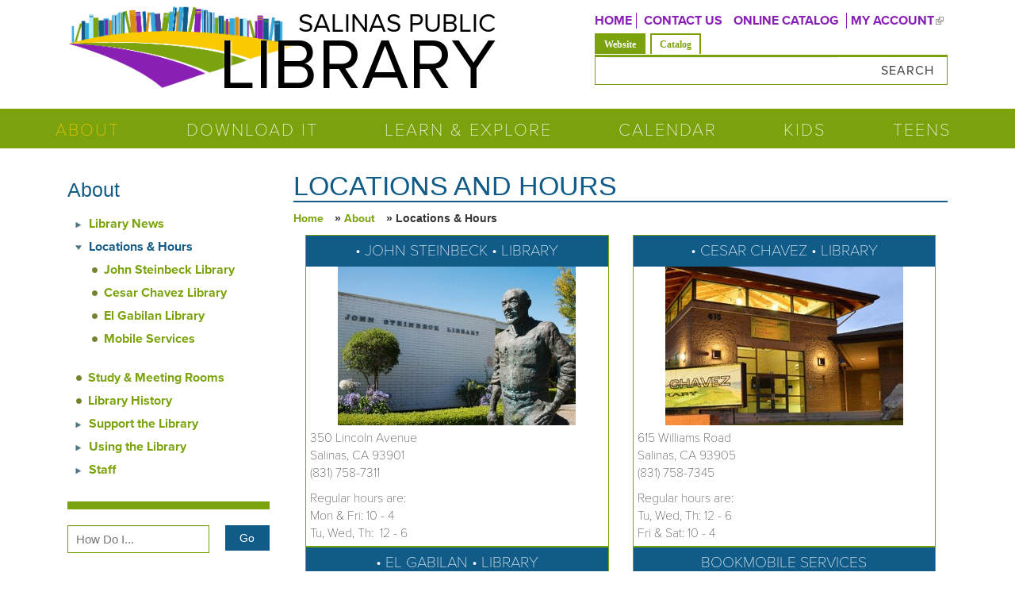

--- FILE ---
content_type: text/html; charset=utf-8
request_url: https://library.salinas.gov/about/locations-hours
body_size: 15502
content:
<!DOCTYPE html>
<html xmlns="http://www.w3.org/1999/xhtml" xml:lang="en" version="XHTML+RDFa 1.0" dir="ltr"
  xmlns:og="http://ogp.me/ns#"
  xmlns:content="http://purl.org/rss/1.0/modules/content/"
  xmlns:dc="http://purl.org/dc/terms/"
  xmlns:foaf="http://xmlns.com/foaf/0.1/"
  xmlns:rdfs="http://www.w3.org/2000/01/rdf-schema#"
  xmlns:sioc="http://rdfs.org/sioc/ns#"
  xmlns:sioct="http://rdfs.org/sioc/types#"
  xmlns:skos="http://www.w3.org/2004/02/skos/core#"
  xmlns:xsd="http://www.w3.org/2001/XMLSchema#">

<head profile="http://www.w3.org/1999/xhtml/vocab">
  <meta http-equiv="Content-Type" content="text/html; charset=utf-8" />
<link rel="shortcut icon" href="https://library.salinas.gov/sites/default/files/favicon.png" type="image/png" />
<meta name="viewport" content="width=device-width, initial-scale=1.0" />
<link rel="image_src" href="https://library.salinas.gov/sites/default/files/salinas_library_logo.png" />
<link rel="canonical" href="https://library.salinas.gov/about/locations-hours" />
<meta name="generator" content="Drupal 7 (http://drupal.org)" />
<link rel="shortlink" href="https://library.salinas.gov/node/3359" />
<meta http-equiv="content-language" content="en" />
<meta name="geo.position" content="36.672412;-121.659585" />
<meta name="geo.placename" content="Salinas Public Library" />
<meta name="geo.region" content="US-CA" />
<meta name="icbm" content="36.672412, -121.659585" />
<meta property="og:site_name" content="Salinas Public Library" />
<meta property="og:type" content="website" />
<meta property="og:title" content="Locations and Hours" />
<meta property="og:url" content="https://library.salinas.gov/about/locations-hours" />
<meta property="og:updated_time" content="2022-08-23T11:20:16-07:00" />
<meta property="og:image" content="https://library.salinas.gov//sites/default/files/social_media_images/facebook_default_image.png" />
<meta property="og:image:url" content="https://library.salinas.gov/sites/default/files/salinas_library_logo.png" />
<meta property="og:image:secure_url" content="https://library.salinas.gov/sites/default/files/salinas_library_logo.png" />
<meta property="og:image:type" content="image/png" />
<meta property="og:image:width" content="651" />
<meta name="twitter:card" content="summary_large_image" />
<meta property="og:image:height" content="239" />
<meta property="og:latitude" content="36.672412" />
<meta property="og:longitude" content="-121.659585" />
<meta name="twitter:site" content="@salinaslibrary" />
<meta property="og:street_address" content="350 Lincoln Avenue" />
<meta name="twitter:site:id" content="58963457" />
<meta property="og:locality" content="Salinas" />
<meta name="twitter:title" content="Locations and Hours" />
<meta property="og:region" content="CA" />
<meta property="og:postal_code" content="93901" />
<meta name="twitter:url" content="https://library.salinas.gov/about/locations-hours" />
<meta property="og:country_name" content="USA" />
<meta name="twitter:image" content="https://library.salinas.gov//sites/default/files/social_media_images/twitter_default_image.png" />
<meta property="og:phone_number" content="(831) 758-7311" />
<meta property="og:locale" content="en_US" />
<meta property="article:published_time" content="2017-02-09T11:06:00-08:00" />
<meta property="article:modified_time" content="2022-08-23T11:20:16-07:00" />
<link rel="alternate" hreflang="x-default" href="https://library.salinas.gov/about/locations-hours" />
  <title>Locations and Hours | Salinas Public Library</title>
  <link type="text/css" rel="stylesheet" href="https://library.salinas.gov/sites/default/files/css/css_kShW4RPmRstZ3SpIC-ZvVGNFVAi0WEMuCnI0ZkYIaFw.css" media="all" />
<link type="text/css" rel="stylesheet" href="https://library.salinas.gov/sites/default/files/css/css_ntCz7udh66prM85dlibL5cSl16uR5mFkmPYLsA2b56k.css" media="all" />
<link type="text/css" rel="stylesheet" href="https://library.salinas.gov/sites/default/files/css/css_SuPmAGQQbyLLXH8je_Y7axfUarNNxtz13Xy9GI1rq_k.css" media="all" />
<link type="text/css" rel="stylesheet" href="https://library.salinas.gov/sites/default/files/css/css_y47EdTDxoIMpHEHB3Y7KpEmK5hIpCfP5ENdi0B3iFVA.css" media="all" />
<link type="text/css" rel="stylesheet" href="https://netdna.bootstrapcdn.com/bootstrap/3.2.0/css/bootstrap.min.css" media="all" />
<link type="text/css" rel="stylesheet" href="https://maxcdn.bootstrapcdn.com/font-awesome/4.1.0/css/font-awesome.min.css" media="all" />
<link type="text/css" rel="stylesheet" href="https://library.salinas.gov/sites/default/files/css/css_8B_cl00xyEKPmJUInlLicWkiD77fOmLOYdDwhkvcn7Y.css" media="all" />
<link type="text/css" rel="stylesheet" href="https://library.salinas.gov/sites/default/files/css/css_xTvJ2b3Uh5VwBeIiTJF84JaBxIhcSAk86XR5J2ThQX0.css" media="screen" />
<link type="text/css" rel="stylesheet" href="https://library.salinas.gov/sites/default/files/css/css_mjpukZkmpYUYHmTz04mtpqrrlLwThj6FjMwbbKJfel8.css" media="all" />
<link type="text/css" rel="stylesheet" href="https://library.salinas.gov/sites/default/files/css/css_C3BESmTcI4AWYKWDg6B7z1_V4zu38GEDujNSeTULlhc.css" media="print" />
<link type="text/css" rel="stylesheet" href="https://library.salinas.gov/sites/default/files/css/css_PxsPpITToy8ZnO0bJDA1TEC6bbFpGTfSWr2ZP8LuFYo.css" media="all" />
  <script type="text/javascript" src="https://library.salinas.gov/sites/default/files/js/js_8_Cu4JywiCRGjMbcydOQpFQ4ih9Gs-1D5YYSFyDFKo4.js"></script>
<script type="text/javascript" src="https://library.salinas.gov/sites/default/files/js/js_LpMlp2_DA2f9-xu-CVenLmEeqh3-PMs0bip1RY03id0.js"></script>
<script type="text/javascript" src="https://library.salinas.gov/sites/default/files/js/js_ms9tLetVVhLpW3H2uZI49mNidtsoHVISnp5U4eekGEM.js"></script>
<script type="text/javascript" src="https://library.salinas.gov/sites/default/files/js/js_FgcPocI_Py0guI3QMq0N-hwwv3N3RyxDZcfdpGUCN_M.js"></script>
<script type="text/javascript">
<!--//--><![CDATA[//><!--
(function(i,s,o,g,r,a,m){i["GoogleAnalyticsObject"]=r;i[r]=i[r]||function(){(i[r].q=i[r].q||[]).push(arguments)},i[r].l=1*new Date();a=s.createElement(o),m=s.getElementsByTagName(o)[0];a.async=1;a.src=g;m.parentNode.insertBefore(a,m)})(window,document,"script","https://library.salinas.gov/sites/default/files/googleanalytics/analytics.js?t07y87","ga");ga("create", "UA-10599436-1", {"cookieDomain":".library.salinas.gov"});ga("set", "anonymizeIp", true);ga("send", "pageview");
//--><!]]>
</script>
<script type="text/javascript" src="https://netdna.bootstrapcdn.com/bootstrap/3.2.0/js/bootstrap.min.js"></script>
<script type="text/javascript" src="https://library.salinas.gov/sites/default/files/js/js_ERhayC33FnYsIz66YYA4MYAyjQw50EmFpxS8pQgnw0k.js"></script>
<script type="text/javascript" src="https://library.salinas.gov/sites/default/files/js/js_-hXWPm2tIEEzZDh-ZlgGYGrpKVpKZuWgP9_CpJ_3AuU.js"></script>
<script type="text/javascript">
<!--//--><![CDATA[//><!--
jQuery.extend(Drupal.settings, {"basePath":"\/","pathPrefix":"","setHasJsCookie":0,"ajaxPageState":{"theme":"brg_kalatheme_library","theme_token":"F7oDDtH3i5CcTctj3S6dhIeS7NTLJXLfepRaqWZ9b_E","jquery_version":"1.7","js":{"profiles\/panopoly\/modules\/contrib\/jquery_update\/replace\/jquery\/1.7\/jquery.min.js":1,"misc\/jquery-extend-3.4.0.js":1,"misc\/jquery-html-prefilter-3.5.0-backport.js":1,"misc\/jquery.once.js":1,"misc\/drupal.js":1,"sites\/all\/libraries\/fitvids\/jquery.fitvids.js":1,"profiles\/panopoly\/modules\/contrib\/jquery_update\/replace\/ui\/ui\/minified\/jquery.ui.core.min.js":1,"profiles\/panopoly\/modules\/contrib\/jquery_update\/replace\/ui\/ui\/minified\/jquery.ui.widget.min.js":1,"profiles\/panopoly\/modules\/contrib\/jquery_update\/replace\/ui\/ui\/minified\/jquery.ui.tabs.min.js":1,"profiles\/panopoly\/modules\/contrib\/jquery_update\/replace\/ui\/ui\/minified\/jquery.ui.accordion.min.js":1,"profiles\/panopoly\/modules\/contrib\/jquery_update\/replace\/ui\/external\/jquery.cookie.js":1,"profiles\/panopoly\/modules\/contrib\/jquery_update\/replace\/misc\/jquery.form.min.js":1,"sites\/all\/modules\/contrib\/dialog\/misc\/ajax.js":1,"profiles\/panopoly\/modules\/contrib\/jquery_update\/js\/jquery_update.js":1,"profiles\/panopoly\/modules\/panopoly\/panopoly_images\/panopoly-images.js":1,"sites\/all\/modules\/fitvids\/fitvids.js":1,"profiles\/panopoly\/modules\/panopoly\/panopoly_admin\/panopoly-admin.js":1,"profiles\/panopoly\/modules\/panopoly\/panopoly_magic\/panopoly-magic.js":1,"profiles\/panopoly\/modules\/panopoly\/panopoly_theme\/js\/panopoly-accordion.js":1,"sites\/all\/modules\/contrib\/spamspan\/spamspan.js":1,"profiles\/panopoly\/modules\/contrib\/caption_filter\/js\/caption-filter.js":1,"misc\/progress.js":1,"sites\/all\/modules\/contrib\/dhtml_menu\/dhtml_menu.js":1,"profiles\/panopoly\/libraries\/jquery.imagesloaded\/jquery.imagesloaded.min.js":1,"profiles\/panopoly\/modules\/contrib\/views\/js\/base.js":1,"sites\/all\/modules\/contrib\/views_accordion\/views-accordion.js":1,"sites\/all\/modules\/contrib\/views_load_more\/views_load_more.js":1,"profiles\/panopoly\/modules\/contrib\/views\/js\/ajax_view.js":1,"sites\/all\/modules\/contrib\/megamenu\/megamenu.js":1,"sites\/all\/modules\/contrib\/responsive_menus\/styles\/meanMenu\/jquery.meanmenu.min.js":1,"sites\/all\/modules\/contrib\/responsive_menus\/styles\/meanMenu\/responsive_menus_mean_menu.js":1,"sites\/all\/modules\/contrib\/google_analytics\/googleanalytics.js":1,"0":1,"https:\/\/netdna.bootstrapcdn.com\/bootstrap\/3.2.0\/js\/bootstrap.min.js":1,"sites\/all\/modules\/contrib\/quicktabs\/js\/quicktabs.js":1,"sites\/all\/modules\/contrib\/extlink\/js\/extlink.js":1,"sites\/all\/themes\/brg_kalatheme_library\/js\/brgvideogallery.js":1,"sites\/all\/themes\/brg_kalatheme_library\/..\/..\/libraries\/bootstrap-accessibility-plugin\/plugins\/js\/bootstrap-accessibility.min.js":1},"css":{"modules\/system\/system.base.css":1,"modules\/system\/system.messages.css":1,"modules\/system\/system.theme.css":1,"misc\/ui\/jquery.ui.theme.css":1,"misc\/ui\/jquery.ui.accordion.css":1,"sites\/all\/modules\/contrib\/calendar\/css\/calendar_multiday.css":1,"profiles\/panopoly\/modules\/contrib\/date\/date_repeat_field\/date_repeat_field.css":1,"modules\/field\/theme\/field.css":1,"sites\/all\/modules\/fitvids\/fitvids.css":1,"sites\/all\/modules\/contrib\/logintoboggan\/logintoboggan.css":1,"modules\/node\/node.css":1,"sites\/all\/modules\/contrib\/office_hours\/office_hours.css":1,"profiles\/panopoly\/modules\/panopoly\/panopoly_admin\/panopoly-admin-navbar.css":1,"profiles\/panopoly\/modules\/panopoly\/panopoly_core\/css\/panopoly-dropbutton.css":1,"profiles\/panopoly\/modules\/panopoly\/panopoly_magic\/css\/panopoly-magic.css":1,"profiles\/panopoly\/modules\/panopoly\/panopoly_theme\/css\/panopoly-featured.css":1,"profiles\/panopoly\/modules\/panopoly\/panopoly_theme\/css\/panopoly-accordian.css":1,"profiles\/panopoly\/modules\/panopoly\/panopoly_theme\/css\/panopoly-layouts.css":1,"profiles\/panopoly\/modules\/panopoly\/panopoly_widgets\/panopoly-widgets.css":1,"profiles\/panopoly\/modules\/panopoly\/panopoly_widgets\/panopoly-widgets-spotlight.css":1,"profiles\/panopoly\/modules\/contrib\/radix_layouts\/radix_layouts.css":1,"modules\/search\/search.css":1,"modules\/user\/user.css":1,"sites\/all\/modules\/contrib\/extlink\/css\/extlink.css":1,"profiles\/panopoly\/modules\/contrib\/views\/css\/views.css":1,"profiles\/panopoly\/modules\/contrib\/caption_filter\/caption-filter.css":1,"sites\/all\/modules\/contrib\/ckeditor\/css\/ckeditor.css":1,"sites\/all\/modules\/contrib\/entity_embed\/css\/entity_embed.css":1,"profiles\/panopoly\/modules\/contrib\/ctools\/css\/ctools.css":1,"sites\/all\/modules\/contrib\/dhtml_menu\/dhtml_menu.css":1,"profiles\/panopoly\/modules\/contrib\/panels\/css\/panels.css":1,"sites\/all\/modules\/contrib\/megamenu\/megamenu-skins.css":1,"sites\/all\/modules\/contrib\/responsive_menus\/styles\/meanMenu\/meanmenu.min.css":1,"https:\/\/netdna.bootstrapcdn.com\/bootstrap\/3.2.0\/css\/bootstrap.min.css":1,"https:\/\/maxcdn.bootstrapcdn.com\/font-awesome\/4.1.0\/css\/font-awesome.min.css":1,"sites\/all\/themes\/brg_kalatheme_library\/css\/scheduling_wording.css":1,"sites\/all\/modules\/contrib\/quicktabs\/css\/quicktabs.css":1,"sites\/all\/modules\/contrib\/quicktabs\/quicktabs_tabstyles\/tabstyles\/basic\/basic.css":1,"sites\/all\/themes\/kalatheme\/css\/tweaks.css":1,"sites\/all\/themes\/kalatheme\/css\/panopoly.css":1,"sites\/all\/themes\/kalatheme\/css\/brg_admin_tweaks.css":1,"sites\/all\/themes\/brg_kalatheme\/css\/liz.css":1,"sites\/all\/themes\/brg_kalatheme\/css\/main.css":1,"sites\/all\/themes\/brg_kalatheme\/css\/bootstrap-theme.css":1,"sites\/all\/themes\/brg_kalatheme\/css\/bootstrap-theme.min.css":1,"sites\/all\/themes\/brg_kalatheme\/css\/jcarousel-default.css":1,"sites\/all\/themes\/brg_kalatheme\/css\/ckeditor.css":1,"sites\/all\/themes\/brg_kalatheme_library\/css\/library.css":1,"sites\/all\/themes\/brg_kalatheme\/css\/print.css":1,"profiles\/panopoly\/modules\/panopoly\/panopoly_images\/panopoly-images.css":1}},"dhtmlMenu":{"nav":"bullet","animation":{"effects":{"height":"height","width":0,"opacity":0},"speed":"500"},"effects":{"siblings":"none","children":"close-children","remember":""},"filter":{"type":"blacklist","list":{"devel":"devel","management":"management","menu-header-menu":"menu-header-menu","navigation":"navigation","shortcut-set-1":"shortcut-set-1","user-menu":"user-menu","main-menu":0}}},"jcarousel":{"ajaxPath":"\/jcarousel\/ajax\/views"},"CToolsModal":{"modalSize":{"type":"scale","width":".9","height":".9","addWidth":0,"addHeight":0,"contentRight":25,"contentBottom":75},"modalOptions":{"opacity":".55","background-color":"#FFF"},"animationSpeed":"fast","modalTheme":"CToolsModalDialog","throbberTheme":"CToolsModalThrobber"},"panopoly_magic":{"pane_add_preview_mode":"automatic"},"views":{"ajax_path":"\/views\/ajax","ajaxViews":{"views_dom_id:d384d71edbb4b6a39c9b4b1dc5e84c61":{"view_name":"brg_high_fp_callout","view_display_id":"panel_pane_1","view_args":"3359","view_path":"node\/3359","view_base_path":"node\/3359","view_dom_id":"d384d71edbb4b6a39c9b4b1dc5e84c61","pager_element":0},"views_dom_id:6e61ec963fde5c410e75ea5cb252c9e2":{"view_name":"brg_promoted_news_views","view_display_id":"news_regular_list_pane","view_args":"3359","view_path":"node\/3359","view_base_path":"\/news","view_dom_id":"6e61ec963fde5c410e75ea5cb252c9e2","pager_element":0},"views_dom_id:78fc24f86492cb3164e7dc5fc25d6adc":{"view_name":"brg_promoted_event_views","view_display_id":"featured_events_by_parent_pane","view_args":"3359","view_path":"node\/3359","view_base_path":null,"view_dom_id":"78fc24f86492cb3164e7dc5fc25d6adc","pager_element":0},"views_dom_id:971551c7a696940732ea0255d0cb4bb0":{"view_name":"brg_promoted_event_views","view_display_id":"upcoming_evnts_by_parent_pane","view_args":"3359","view_path":"node\/3359","view_base_path":null,"view_dom_id":"971551c7a696940732ea0255d0cb4bb0","pager_element":0},"views_dom_id:9d4eb8fee1573f96c1c40d772d1ab990":{"view_name":"brg_bgpg_slideshow","view_display_id":"panel_pane_3","view_args":"3359","view_path":"node\/3359","view_base_path":null,"view_dom_id":"9d4eb8fee1573f96c1c40d772d1ab990","pager_element":0},"views_dom_id:b3dbbac8187d2eff844d15c6e6e66303":{"view_name":"how_do_i_fulltext_search","view_display_id":"howdoi_search_box_pane","view_args":"","view_path":"node\/3359","view_base_path":null,"view_dom_id":"b3dbbac8187d2eff844d15c6e6e66303","pager_element":0},"views_dom_id:1c5b91a05e5dfa2b654dfe7bd04f5e20":{"view_name":"brg_how_how_do_i","view_display_id":"panel_pane_1","view_args":"3359","view_path":"node\/3359","view_base_path":"node\/3359","view_dom_id":"1c5b91a05e5dfa2b654dfe7bd04f5e20","pager_element":0}}},"urlIsAjaxTrusted":{"\/views\/ajax":true,"\/":true,"\/about\/locations-hours":true},"better_exposed_filters":{"views":{"brg_high_fp_callout":{"displays":{"panel_pane_1":{"filters":[]}}},"brg_acor_accordion":{"displays":{"panel_pane_1":{"filters":[]}}},"brg_promoted_news_views":{"displays":{"news_regular_list_pane":{"filters":[]}}},"helpful_links_lists":{"displays":{"helpful_links_center_pane":{"filters":[]},"helpful_links_sidebar_pane":{"filters":[]}}},"documents_list":{"displays":{"docs_list_center_pane":{"filters":[]},"docs_list_sidebar_pane":{"filters":[]}}},"contact_information":{"displays":{"contact_info_pane":{"filters":[]}}},"profiles":{"displays":{"profiles__sidebar_list_pane":{"filters":[]}}},"brg_bgsb_sidebar":{"displays":{"sidebar_list_pane":{"filters":[]}}},"brg_promoted_event_views":{"displays":{"featured_events_by_parent_pane":{"filters":[]},"upcoming_evnts_by_parent_pane":{"filters":[]}}},"brg_bgpg_slideshow":{"displays":{"panel_pane_3":{"filters":[]}}},"how_do_i_fulltext_search":{"displays":{"howdoi_search_box_pane":{"filters":{"howdoi_search":{"required":false}}}}},"brg_how_how_do_i":{"displays":{"panel_pane_1":{"filters":[]}}}}},"fitvids":{"custom_domains":[],"selectors":["body"],"simplifymarkup":true},"megamenu":{"timeout":"500","sizewait":"250","hoverwait":"400"},"responsive_menus":[{"selectors":"#block-system-main-menu","container":"body","trigger_txt":"\u003Cspan \/\u003E\u003Cspan \/\u003E\u003Cspan \/\u003E","close_txt":"X","close_size":"18px","position":"right","media_size":"992","show_children":"1","expand_children":"1","expand_txt":"+","contract_txt":"-","remove_attrs":"1","responsive_menus_style":"mean_menu"}],"googleanalytics":{"trackOutbound":1,"trackMailto":1,"trackDownload":1,"trackDownloadExtensions":"7z|aac|arc|arj|asf|asx|avi|bin|csv|doc(x|m)?|dot(x|m)?|exe|flv|gif|gz|gzip|hqx|jar|jpe?g|js|mp(2|3|4|e?g)|mov(ie)?|msi|msp|pdf|phps|png|ppt(x|m)?|pot(x|m)?|pps(x|m)?|ppam|sld(x|m)?|thmx|qtm?|ra(m|r)?|sea|sit|tar|tgz|torrent|txt|wav|wma|wmv|wpd|xls(x|m|b)?|xlt(x|m)|xlam|xml|z|zip","trackDomainMode":1},"quicktabs":{"qt_search":{"name":"search","tabs":[{"bid":"search_delta_form","hide_title":1},{"bid":"block_delta_16","hide_title":1}],"better_exposed_filters":{"views":{"brg_how_how_do_i":{"displays":{"panel_pane_1":{"filters":[]}}}}}}},"extlink":{"extTarget":"_blank","extClass":"ext","extLabel":"(link is external)","extImgClass":0,"extIconPlacement":"append","extSubdomains":1,"extExclude":"","extInclude":"","extCssExclude":"","extCssExplicit":"","extAlert":0,"extAlertText":"This link will take you to an external web site.","mailtoClass":"mailto","mailtoLabel":"(link sends e-mail)","extUseFontAwesome":false}});
//--><!]]>
</script>
  <!--[if lt IE 9]>
   <script>
      document.createElement('header');
      document.createElement('nav');
      document.createElement('section');
      document.createElement('article');
      document.createElement('aside');
      document.createElement('footer');
   </script>
  <![endif]-->
  <script src="https://use.typekit.net/fvf5ikp.js"></script>
  <script>try{Typekit.load({ async: true });}catch(e){}</script>
</head>
<body class="html not-front not-logged-in no-sidebars page-node page-node- page-node-3359 node-type-brg-bgpg-page region-content i18n-en" >
  <div id="skip-link">
    <a href="#main-content" class="element-focusable element-invisible">Skip to main content</a>
  </div>
    <div id="page-wrapper"><div id="page">
    <div class="google_translate_wrapper">
        <div id="google_translate_element" class="col-md-offset-8"></div><script type="text/javascript">
    function googleTranslateElementInit() {
      new google.translate.TranslateElement({pageLanguage: 'en', includedLanguages: 'es,ja,ko,zh-CN,tl,zh-TW', layout: google.translate.TranslateElement.InlineLayout.SIMPLE, gaTrack: true, gaId: 'UA-5807929-1'}, 'google_translate_element');
    }
    </script><script type="text/javascript" src="//translate.google.com/translate_a/element.js?cb=googleTranslateElementInit"></script>
    </div><!-- google translate wrapper --->

  <!-- HEADER TOP REGION -->
    <!-- END HEADER TOP REGION -->

   <!-- Page Header -->
  <header class="navbar navbar-default  element-invisible">
    <div class="container">
      <div class="navbar-header">
        <button class="navbar-toggle" type="button" data-toggle="collapse" data-target=".navbar-collapse">
          <span class="element-invisible">Toggle navigation</span>
          <span class="icon-bar" aria-hidden="true"></span>
          <span class="icon-bar" aria-hidden="true"></span>
          <span class="icon-bar" aria-hidden="true"></span>
        </button>

        
                  <div id="site-name-slogan" class="brand navbar-brand  element-invisible">

                          <h1 id="site-name" class="element-invisible">
                <strong>
                  <a href="/" title="Home" rel="home"><span>Salinas Public Library</span></a>
                </strong>
              </h1>
            
            
          </div> <!-- /#name-and-slogan -->
              </div><!-- /.navbar-header -->

    </div>
  </header>

  <!-- HEADER BOTTOM REGION -->
      <div id="headerbottom-wrapper" class="clearfix fluid-container region-wrapper">
      <div id="headerbottom-region" class="region container">
          <div class="region region-headerbottom">
    <div id="block-block-8" class="block block-block col-md-6">

    
  <div class="content">
    <div id="logo">
<p class="minor"><a href="/" rel="nofollow" title="Return to the Salinas Public Library Home Page">Salinas Public</a></p>

<p class="major"><a href="/" rel="nofollow" title="Return to the Salinas Public Library Home Page">Library</a></p>
</div>
  </div>
</div>
<div id="block-menu-menu-header-menu" class="block block-menu col-sm-12 col-md-6 col-lg-6 text-right text-uppercase hidden-xs">

    
  <div class="content">
    <ul class="menu clearfix" role="menu"><li class="first leaf" role="presentation"><a href="/" title="Return to the Home Page" role="menuitem">Home</a></li>
<li class="leaf" role="presentation"><a href="/contact" role="menuitem">CONTACT US</a></li>
<li class="leaf" role="presentation"><a href="https://catalog.library.salinas.gov/" role="menuitem">ONLINE CATALOG</a></li>
<li class="last leaf" role="presentation"><a href="https://salinas.aspendiscovery.org/MyAccount/Home" role="menuitem">MY ACCOUNT</a></li>
</ul>  </div>
</div>
<div id="block-quicktabs-search" class="block block-quicktabs block block-quicktabs col-sm-12 col-md-6  col-md-offset-0 col-lg-5 col-lg-offset-1">

    
  <div class="content">
    <div  id="quicktabs-search" class="quicktabs-wrapper quicktabs-style-basic"><div class="item-list"><ul class="quicktabs-tabs quicktabs-style-basic"><li class="active first"><a href="/about/locations-hours?qt-search=0#qt-search" id="quicktabs-tab-search-0" class="quicktabs-tab quicktabs-tab-block quicktabs-tab-block-search-delta-form active">Website</a></li>
<li class="last"><a href="/about/locations-hours?qt-search=1#qt-search" id="quicktabs-tab-search-1" class="quicktabs-tab quicktabs-tab-block quicktabs-tab-block-block-delta-16 active">Catalog</a></li>
</ul></div><div id="quicktabs-container-search" class="quicktabs_main quicktabs-style-basic"><div  id="quicktabs-tabpage-search-0" class="quicktabs-tabpage "><div id="block-search-form" class="block block-search">

    
  <div class="content">
    <form action="/about/locations-hours" method="post" id="search-block-form" accept-charset="UTF-8" role="form"><div><div class="container-inline form-inline">
      <h2 class="element-invisible">Search form</h2>
    <div class="form-item form-type-textfield form-item-search-block-form form-group">
  <label class="element-invisible" for="edit-search-block-form--2">Search </label>
 <input title="Enter the terms you wish to search for." class="form-control form-text fa-on" type="text" id="edit-search-block-form--2" name="search_block_form" value="" size="15" maxlength="128" />
</div>
<div class="form-actions form-wrapper" id="edit-actions"><input type="submit" id="edit-submit" name="op" value="Search" class="form-submit btn btn-default btn-primary" /></div><input type="hidden" name="form_build_id" value="form--7k2BdM1DXYU7F5NNCoHqrl7MvaQacnI1TKjQkrkG0Q" />
<input type="hidden" name="form_id" value="search_block_form" />
</div>
</div></form>  </div>
</div>
</div><div  id="quicktabs-tabpage-search-1" class="quicktabs-tabpage quicktabs-hide"><div id="block-block-16" class="block block-block">

    
  <div class="content">
    <form action="https://catalog.library.salinas.gov/Union/Search" method="get" target="_blank"><input name="searchSource" type="hidden" value="local" /><input name="basicType" type="hidden" value="Keyword" />
<div><label for="basic-lookfor" id="basic-lookfor-label"><span class="sr-only" style="position: absolute;width: 1px;height: 1px;margin: -1px;padding: 0;overflow: hidden;clip: rect(0, 0, 0, 0);border: 0;">Look for</span></label> <input aria-labelledby="basic-lookfor-label" id="basic-lookfor" name="lookfor" size="40" title="Enter one or more terms to search for. Surrounding a term with quotes will limit result to only those that exactly match the term." type="text" value="" /><input alt="Search Catalog" type="submit" value="Search the Catalog" /></div>
</form>
  </div>
</div>
</div></div></div>  </div>
</div>
  </div>
      </div><!--.region /#headerbottom-region -->
    </div><!--.region-wrapper -->
    <!-- END HEADER BOTTOM REGION -->

  <!-- MENU REGION -->
     <div id="menu-wrapper" class="clearfix fluid-container region-wrapper">
      <div id="menu-region" class="clearfix region container">
          <div class="region region-menu">
    <div id="block-system-main-menu" class="block block-system block-menu">

    
  <div class="content">
    <ul class="menu clearfix" role="menu"><li class="first expanded active-trail" role="presentation"><a href="/about" class="active-trail" role="menuitem">About</a><ul class="menu clearfix" role="menu"><li class="first expanded" role="presentation"><a href="/news" role="menuitem">Library News</a><ul class="menu clearfix" role="menu"><li class="first leaf" role="presentation"><a href="/about/library-news/library-surveys" role="menuitem">Library Surveys</a></li>
<li class="last leaf" role="presentation"><a href="/about/library-news/annual-report" role="menuitem">Annual Report</a></li>
</ul></li>
<li class="expanded active-trail" role="presentation"><a href="/about/locations-hours" class="active-trail active-trail active" role="menuitem">Locations &amp; Hours</a><ul class="menu clearfix" role="menu"><li class="first leaf" role="presentation"><a href="/about/locations-hours/john-steinbeck-library" role="menuitem">John Steinbeck Library</a></li>
<li class="leaf" role="presentation"><a href="/about/locations-hours/cesar-chavez-library" role="menuitem">Cesar Chavez Library</a></li>
<li class="collapsed" role="presentation"><a href="/about/locations-hours/el-gabilan-library" role="menuitem">El Gabilan Library</a></li>
<li class="last leaf" role="presentation"><a href="/about/locations-hours/mobile-services" role="menuitem">Mobile Services</a></li>
</ul></li>
<li class="leaf" role="presentation"><a href="/about/study-meeting-rooms" role="menuitem">Study &amp; Meeting Rooms</a></li>
<li class="leaf" role="presentation"><a href="/about/library-history" role="menuitem">Library History</a></li>
<li class="expanded" role="presentation"><a href="/about/support-library" role="menuitem">Support the Library</a><ul class="menu clearfix" role="menu"><li class="first leaf" role="presentation"><a href="/about/support-library/friends-salinas-public-library" role="menuitem">Friends of the Salinas Public Library</a></li>
<li class="leaf" role="presentation"><a href="/about/support-library/material-donation-guidelines" role="menuitem">Material Donation Guidelines</a></li>
<li class="last leaf" role="presentation"><a href="/about/support-library/volunteer-library" role="menuitem">Volunteer at the Library</a></li>
</ul></li>
<li class="expanded" role="presentation"><a href="/about/using-library" role="menuitem">Using the Library</a><ul class="menu clearfix" role="menu"><li class="first leaf" role="presentation"><a href="/about/using-library/computers-printing-wi-fi" role="menuitem">Computers, Printing &amp; Wi-Fi</a></li>
<li class="leaf" role="presentation"><a href="/about/using-library/library-policies" role="menuitem">Library Policies</a></li>
<li class="leaf" role="presentation"><a href="https://catalog.library.salinas.gov/" role="menuitem">Online Catalog</a></li>
<li class="leaf" role="presentation"><a href="/about/webform/request-digital-access-card-or-request-homebound-card" role="menuitem">Request a Digital Access Card or Request a Homebound Card</a></li>
<li class="last leaf" role="presentation"><a href="/about/using-library/zip-books" role="menuitem">Zip Books</a></li>
</ul></li>
<li class="last expanded" role="presentation"><a href="/about/staff" role="menuitem">Staff</a><ul class="menu clearfix" role="menu"><li class="first last leaf" role="presentation"><a href="/about/staff/jobs-library" role="menuitem">Jobs at the Library</a></li>
</ul></li>
</ul></li>
<li class="leaf" role="presentation"><a href="/download-it" role="menuitem">Download It</a></li>
<li class="expanded" role="presentation"><a role="menuitem" class="nolink" tabindex="0">Learn &amp; Explore</a><ul class="menu clearfix" role="menu"><li class="first leaf" role="presentation"><a href="https://catalog.salinaspubliclibrary.org/" role="menuitem">Library Catalog</a></li>
<li class="leaf" role="presentation"><a href="/learn-explore/research-learning" role="menuitem">Research &amp; Learning</a></li>
<li class="leaf" role="presentation"><a href="/learn-explore/adult-learning-literacy" role="menuitem">Adult Learning &amp; Literacy</a></li>
<li class="leaf" role="presentation"><a href="https://libraryc.org/salinaspubliclibrary" role="menuitem">Author Talk Series</a></li>
<li class="leaf" role="presentation"><a href="/learn-explore/library-things" role="menuitem">Library of Things</a></li>
<li class="expanded" role="presentation"><a href="/learn-explore/book-club-express" role="menuitem">Book Club Express</a><ul class="menu clearfix" role="menu"><li class="first last leaf" role="presentation"><a href="/learn-explore/book-club-express/book-club-express-faq" role="menuitem">Book Club Express FAQ</a></li>
</ul></li>
<li class="leaf" role="presentation"><a href="/learn-explore/digital-arts-lab" role="menuitem">Digital Arts Lab</a></li>
<li class="leaf" role="presentation"><a href="/learn-explore/genealogy" role="menuitem">Genealogy</a></li>
<li class="expanded" role="presentation"><a role="menuitem" class="nolink" tabindex="0">Get A Pass</a><ul class="menu clearfix" role="menu"><li class="first leaf" role="presentation"><a href="/learn-explore/get-pass/museums-all-monterey-bay-aquarium-more" role="menuitem">Museums for All - Monterey Bay Aquarium &amp; More</a></li>
<li class="leaf" role="presentation"><a href="/learn-explore/get-pass/california-state-library-parks-pass" role="menuitem">California State Library Parks Pass</a></li>
<li class="last leaf" role="presentation"><a href="/learn-explore/get-pass/discover-go" role="menuitem">Discover &amp; Go</a></li>
</ul></li>
<li class="expanded" role="presentation"><a href="/learn-explore/local-history" role="menuitem">Local History</a><ul class="menu clearfix" role="menu"><li class="first leaf" role="presentation"><a href="/learn-explore/local-history/salinas-history-project" role="menuitem">Salinas History Project</a></li>
<li class="leaf" role="presentation"><a href="/learn-explore/local-history/books-about-salinas" role="menuitem">Books About Salinas</a></li>
<li class="leaf" role="presentation"><a href="/learn-explore/local-history/city-salinas-history" role="menuitem">City of Salinas History</a></li>
<li class="leaf" role="presentation"><a href="/learn-explore/local-history/clipping-files-subject" role="menuitem">Clipping Files - Subject</a></li>
<li class="leaf" role="presentation"><a href="/learn-explore/local-history/directories-and-census" role="menuitem">Directories and Census</a></li>
<li class="leaf" role="presentation"><a href="/learn-explore/local-history/interviews-salinas-stories" role="menuitem">Interviews &amp; Salinas Stories</a></li>
<li class="leaf" role="presentation"><a href="/learn-explore/local-history/literary-landmarks" role="menuitem">Literary Landmarks</a></li>
<li class="leaf" role="presentation"><a href="/learn-explore/local-history/maps" role="menuitem">Maps</a></li>
<li class="expanded" role="presentation"><a href="/learn-explore/local-history/newspapers" role="menuitem">Newspapers</a><ul class="menu clearfix" role="menu"><li class="first leaf" role="presentation"><a href="/learn-explore/local-history/newspapers/historical-newspaper-charts" role="menuitem">Historical Newspaper Charts</a></li>
<li class="last leaf" role="presentation"><a href="/learn-explore/local-history/newspapers/local-newspaper-continuations" role="menuitem">Local Newspaper Continuations</a></li>
</ul></li>
<li class="leaf" role="presentation"><a href="/learn-explore/local-history/photographs" role="menuitem">Photographs</a></li>
<li class="last leaf" role="presentation"><a href="/learn-explore/local-history/john-steinbeck" role="menuitem">John Steinbeck</a></li>
</ul></li>
<li class="expanded" role="presentation"><a href="/learn-explore/teachers-page" role="menuitem">Teacher&#039;s Page</a><ul class="menu clearfix" role="menu"><li class="first last leaf" role="presentation"><a href="/learn-explore/webform/class-visit-form" role="menuitem">Class Visit Form</a></li>
</ul></li>
<li class="last expanded" role="presentation"><a href="/learn-explore/community-resources" role="menuitem">Community Resources</a><ul class="menu clearfix" role="menu"><li class="first last leaf" role="presentation"><a href="/learn-explore/community-resources/no-ssn-learn-about-itins-0" role="menuitem">No SSN? Learn about ITINs</a></li>
</ul></li>
</ul></li>
<li class="leaf" role="presentation"><a href="/calendar" role="menuitem">Calendar</a></li>
<li class="expanded" role="presentation"><a href="/kids" role="menuitem">Kids</a><ul class="menu clearfix" role="menu"><li class="first leaf" role="presentation"><a href="/kids/k-12-resources" role="menuitem">K-12 Resources</a></li>
<li class="leaf" role="presentation"><a href="/kids/early-literacy" role="menuitem">Early Literacy</a></li>
<li class="leaf" role="presentation"><a href="/kids/playgroups" role="menuitem">Playgroups</a></li>
<li class="last leaf" role="presentation"><a href="/kids/baby-program" role="menuitem">BABY Program</a></li>
</ul></li>
<li class="last expanded" role="presentation"><a href="/teens" role="menuitem">Teens</a><ul class="menu clearfix" role="menu"><li class="first leaf" role="presentation"><a href="/teens/comic-book-making-contest-kids-and-teens-2025" role="menuitem">Comic Book Making Contest for Kids and Teens 2025</a></li>
<li class="leaf" role="presentation"><a href="/teens/teen-book-subscription" role="menuitem">Teen Book Subscription</a></li>
<li class="leaf" role="presentation"><a href="/teens/salinas-youth-poet-laureate-1" role="menuitem">Salinas Youth Poet Laureate</a></li>
<li class="leaf" role="presentation"><a href="/teens/colleges-jobs" role="menuitem">Colleges &amp; Jobs</a></li>
<li class="last leaf" role="presentation"><a href="/teens/volunteer-opportunities" role="menuitem">Volunteer Opportunities</a></li>
</ul></li>
</ul>  </div>
</div>
<div id="block-megamenu-main-menu" class="block block-megamenu">

    
  <div class="content">
    <ul id="megamenu-main-menu" class="col-md-12 megamenu-menu columnar megamenu-skin-brg"><li id="megamenu-mlid-5393" class="megamenu-parent megamenu-parent-0 odd half-1 leaf-0 first menu-5393  first"><h2 class="megamenu-parent-title"><a href="/about">About</a></h2><div class="row col-lg-12 col-md-12 brg-megamenu-bin-container"><div class="row col-lg-12 brg-megamenu-bin-row"><ul class="megamenu-bin megamenu-slots-columnar col-md-12"><li id="megamenu-mlid-5555" class="col-md-3 megamenu-slot megamenu-slot-0 odd half-1 leaf-0 first  first"><h3 class="megamenu-slot-title"><a href="/news">Library News</a></h3><ul class="megamenu-items "><li id="megamenu-mlid-6007" class="megamenu-item megamenu-item-0 odd half-1 leaf-0 first  first"><a href="/about/library-news/library-surveys">Library Surveys</a></li>
<li id="megamenu-mlid-5822" class="megamenu-item megamenu-item-1 even half-2 leaf-1 last  last"><a href="/about/library-news/annual-report">Annual Report</a></li>
</ul></li>
<li id="megamenu-mlid-5394" class="col-md-3 megamenu-slot megamenu-slot-1 even half-1 leaf-1 "><h3 class="megamenu-slot-title"><a href="/about/locations-hours" class="active">Locations &amp; Hours</a></h3><ul class="megamenu-items "><li id="megamenu-mlid-5395" class="megamenu-item megamenu-item-0 odd half-1 leaf-0 first  first"><a href="/about/locations-hours/john-steinbeck-library">John Steinbeck Library</a></li>
<li id="megamenu-mlid-5396" class="megamenu-item megamenu-item-1 even half-1 leaf-1 "><a href="/about/locations-hours/cesar-chavez-library">Cesar Chavez Library</a></li>
<li id="megamenu-mlid-5397" class="megamenu-item megamenu-item-2 odd half-2 leaf-2 "><a href="/about/locations-hours/el-gabilan-library">El Gabilan Library</a></li>
<li id="megamenu-mlid-5398" class="megamenu-item megamenu-item-3 even half-2 leaf-3 last  last"><a href="/about/locations-hours/mobile-services">Mobile Services</a></li>
</ul></li>
<li id="megamenu-mlid-5969" class="col-md-3 megamenu-slot megamenu-slot-2 odd half-1 leaf-2 "><h3 class="megamenu-slot-title"><a href="/about/study-meeting-rooms">Study &amp; Meeting Rooms</a></h3></li>
<li id="megamenu-mlid-5411" class="col-md-3 megamenu-slot megamenu-slot-3 even half-1 leaf-3 "><h3 class="megamenu-slot-title"><a href="/about/library-history">Library History</a></h3></li>
<li id="megamenu-mlid-5401" class="col-md-3 megamenu-slot megamenu-slot-4 odd half-2 leaf-4 "><h3 class="megamenu-slot-title"><a href="/about/support-library">Support the Library</a></h3><ul class="megamenu-items "><li id="megamenu-mlid-5859" class="megamenu-item megamenu-item-0 odd half-1 leaf-0 first  first"><a href="/about/support-library/friends-salinas-public-library">Friends of the Salinas Public Library</a></li>
<li id="megamenu-mlid-5566" class="megamenu-item megamenu-item-1 even half-1 leaf-1 "><a href="/about/support-library/material-donation-guidelines">Material Donation Guidelines</a></li>
<li id="megamenu-mlid-5564" class="megamenu-item megamenu-item-2 odd half-2 leaf-2 last  last"><a href="/about/support-library/volunteer-library">Volunteer at the Library</a></li>
</ul></li>
<li id="megamenu-mlid-5404" class="col-md-3 megamenu-slot megamenu-slot-5 even half-2 leaf-5 "><h3 class="megamenu-slot-title"><a href="/about/using-library">Using the Library</a></h3><ul class="megamenu-items "><li id="megamenu-mlid-5408" class="megamenu-item megamenu-item-0 odd half-1 leaf-0 first  first"><a href="/about/using-library/computers-printing-wi-fi">Computers, Printing &amp; Wi-Fi</a></li>
<li id="megamenu-mlid-5407" class="megamenu-item megamenu-item-1 even half-1 leaf-1 "><a href="/about/using-library/library-policies">Library Policies</a></li>
<li id="megamenu-mlid-5994" class="megamenu-item megamenu-item-2 odd half-1 leaf-2 "><a href="https://catalog.library.salinas.gov/">Online Catalog</a></li>
<li id="megamenu-mlid-5988" class="megamenu-item megamenu-item-3 even half-2 leaf-3 "><a href="/about/webform/request-digital-access-card-or-request-homebound-card">Request a Digital Access Card or Request a Homebound Card</a></li>
<li id="megamenu-mlid-5573" class="megamenu-item megamenu-item-4 odd half-2 leaf-4 last  last"><a href="/about/using-library/zip-books">Zip Books</a></li>
</ul></li>
<li id="megamenu-mlid-5471" class="col-md-3 megamenu-slot megamenu-slot-6 odd half-2 leaf-6 last  last"><h3 class="megamenu-slot-title"><a href="/about/staff">Staff</a></h3><ul class="megamenu-items "><li id="megamenu-mlid-5840" class="megamenu-item megamenu-item-0 odd half-1 leaf-0 first  first last"><a href="/about/staff/jobs-library">Jobs at the Library</a></li>
</ul></li>
</ul></div></div></li>
<li id="megamenu-mlid-5428" class="megamenu-parent megamenu-parent-1 even half-1 leaf-1 menu-5428 "><h2 class="megamenu-parent-title"><a href="/download-it">Download It</a></h2></li>
<li id="megamenu-mlid-5420" class="megamenu-parent megamenu-parent-2 odd half-1 leaf-2 menu-5420 "><h2 class="megamenu-parent-title"><a class="nolink" tabindex="0">Learn &amp; Explore</a></h2><div class="row col-lg-12 col-md-12 brg-megamenu-bin-container"><div class="row col-lg-12 brg-megamenu-bin-row"><ul class="megamenu-bin megamenu-slots-columnar col-md-12"><li id="megamenu-mlid-5422" class="col-md-3 megamenu-slot megamenu-slot-0 odd half-1 leaf-0 first  first"><h3 class="megamenu-slot-title"><a href="https://catalog.salinaspubliclibrary.org/">Library Catalog</a></h3></li>
<li id="megamenu-mlid-5423" class="col-md-3 megamenu-slot megamenu-slot-1 even half-1 leaf-1 "><h3 class="megamenu-slot-title"><a href="/learn-explore/research-learning">Research &amp; Learning</a></h3></li>
<li id="megamenu-mlid-5427" class="col-md-3 megamenu-slot megamenu-slot-2 odd half-1 leaf-2 "><h3 class="megamenu-slot-title"><a href="/learn-explore/adult-learning-literacy">Adult Learning &amp; Literacy</a></h3></li>
<li id="megamenu-mlid-5976" class="col-md-3 megamenu-slot megamenu-slot-3 even half-1 leaf-3 "><h3 class="megamenu-slot-title"><a href="https://libraryc.org/salinaspubliclibrary">Author Talk Series</a></h3></li>
<li id="megamenu-mlid-5989" class="col-md-3 megamenu-slot megamenu-slot-4 odd half-1 leaf-4 "><h3 class="megamenu-slot-title"><a href="/learn-explore/library-things">Library of Things</a></h3></li>
<li id="megamenu-mlid-5834" class="col-md-3 megamenu-slot megamenu-slot-5 even half-1 leaf-5 "><h3 class="megamenu-slot-title"><a href="/learn-explore/book-club-express">Book Club Express</a></h3><ul class="megamenu-items "><li id="megamenu-mlid-5851" class="megamenu-item megamenu-item-0 odd half-1 leaf-0 first  first last"><a href="/learn-explore/book-club-express/book-club-express-faq">Book Club Express FAQ</a></li>
</ul></li>
<li id="megamenu-mlid-5472" class="col-md-3 megamenu-slot megamenu-slot-6 odd half-2 leaf-6 "><h3 class="megamenu-slot-title"><a href="/learn-explore/digital-arts-lab">Digital Arts Lab</a></h3></li>
<li id="megamenu-mlid-5436" class="col-md-3 megamenu-slot megamenu-slot-7 even half-2 leaf-7 "><h3 class="megamenu-slot-title"><a href="/learn-explore/genealogy">Genealogy</a></h3></li>
<li id="megamenu-mlid-5978" class="col-md-3 megamenu-slot megamenu-slot-8 odd half-2 leaf-8 "><h3 class="megamenu-slot-title"><a class="nolink" tabindex="0">Get A Pass</a></h3><ul class="megamenu-items "><li id="megamenu-mlid-5999" class="megamenu-item megamenu-item-0 odd half-1 leaf-0 first  first"><a href="/learn-explore/get-pass/museums-all-monterey-bay-aquarium-more">Museums for All - Monterey Bay Aquarium &amp; More</a></li>
<li id="megamenu-mlid-5973" class="megamenu-item megamenu-item-1 even half-1 leaf-1 "><a href="/learn-explore/get-pass/california-state-library-parks-pass">California State Library Parks Pass</a></li>
<li id="megamenu-mlid-5561" class="megamenu-item megamenu-item-2 odd half-2 leaf-2 last  last"><a href="/learn-explore/get-pass/discover-go">Discover &amp; Go</a></li>
</ul></li>
<li id="megamenu-mlid-5574" class="col-md-3 megamenu-slot megamenu-slot-9 even half-2 leaf-9 "><h3 class="megamenu-slot-title"><a href="/learn-explore/local-history">Local History</a></h3><ul class="megamenu-items "><li id="megamenu-mlid-5563" class="megamenu-item megamenu-item-0 odd half-1 leaf-0 first  first"><a href="/learn-explore/local-history/salinas-history-project">Salinas History Project</a></li>
<li id="megamenu-mlid-5477" class="megamenu-item megamenu-item-1 even half-1 leaf-1 "><a href="/learn-explore/local-history/books-about-salinas">Books About Salinas</a></li>
<li id="megamenu-mlid-5485" class="megamenu-item megamenu-item-2 odd half-1 leaf-2 "><a href="/learn-explore/local-history/city-salinas-history">City of Salinas History</a></li>
<li id="megamenu-mlid-5489" class="megamenu-item megamenu-item-3 even half-1 leaf-3 "><a href="/learn-explore/local-history/clipping-files-subject">Clipping Files - Subject</a></li>
<li id="megamenu-mlid-5479" class="megamenu-item megamenu-item-4 odd half-1 leaf-4 "><a href="/learn-explore/local-history/directories-and-census">Directories and Census</a></li>
<li id="megamenu-mlid-5480" class="megamenu-item megamenu-item-5 even half-1 leaf-5 "><a href="/learn-explore/local-history/interviews-salinas-stories">Interviews &amp; Salinas Stories</a></li>
<li id="megamenu-mlid-5481" class="megamenu-item megamenu-item-6 odd half-2 leaf-6 "><a href="/learn-explore/local-history/literary-landmarks">Literary Landmarks</a></li>
<li id="megamenu-mlid-5482" class="megamenu-item megamenu-item-7 even half-2 leaf-7 "><a href="/learn-explore/local-history/maps">Maps</a></li>
<li id="megamenu-mlid-5483" class="megamenu-item megamenu-item-8 odd half-2 leaf-8 "><a href="/learn-explore/local-history/newspapers">Newspapers</a></li>
<li id="megamenu-mlid-5484" class="megamenu-item megamenu-item-9 even half-2 leaf-9 "><a href="/learn-explore/local-history/photographs">Photographs</a></li>
<li id="megamenu-mlid-5487" class="megamenu-item megamenu-item-10 odd half-2 leaf-10 last  last"><a href="/learn-explore/local-history/john-steinbeck">John Steinbeck</a></li>
</ul></li>
<li id="megamenu-mlid-5826" class="col-md-3 megamenu-slot megamenu-slot-10 odd half-2 leaf-10 "><h3 class="megamenu-slot-title"><a href="/learn-explore/teachers-page">Teacher&#039;s Page</a></h3><ul class="megamenu-items "><li id="megamenu-mlid-5830" class="megamenu-item megamenu-item-0 odd half-1 leaf-0 first  first last"><a href="/learn-explore/webform/class-visit-form">Class Visit Form</a></li>
</ul></li>
<li id="megamenu-mlid-5434" class="col-md-3 megamenu-slot megamenu-slot-11 even half-2 leaf-11 last  last"><h3 class="megamenu-slot-title"><a href="/learn-explore/community-resources">Community Resources</a></h3><ul class="megamenu-items "><li id="megamenu-mlid-6001" class="megamenu-item megamenu-item-0 odd half-1 leaf-0 first  first last"><a href="/learn-explore/community-resources/no-ssn-learn-about-itins-0">No SSN? Learn about ITINs</a></li>
</ul></li>
</ul></div></div></li>
<li id="megamenu-mlid-4771" class="megamenu-parent megamenu-parent-3 even half-2 leaf-3 menu-4771 "><h2 class="megamenu-parent-title"><a href="/calendar">Calendar</a></h2></li>
<li id="megamenu-mlid-5438" class="megamenu-parent megamenu-parent-4 odd half-2 leaf-4 menu-5438 "><h2 class="megamenu-parent-title"><a href="/kids">Kids</a></h2><div class="row col-lg-12 col-md-12 brg-megamenu-bin-container"><div class="row col-lg-12 brg-megamenu-bin-row"><ul class="megamenu-bin megamenu-slots-columnar col-md-12"><li id="megamenu-mlid-5857" class="col-md-3 megamenu-slot megamenu-slot-0 odd half-1 leaf-0 first  first"><h3 class="megamenu-slot-title"><a href="/kids/k-12-resources">K-12 Resources</a></h3></li>
<li id="megamenu-mlid-5441" class="col-md-3 megamenu-slot megamenu-slot-1 even half-1 leaf-1 "><h3 class="megamenu-slot-title"><a href="/kids/early-literacy">Early Literacy</a></h3></li>
<li id="megamenu-mlid-5559" class="col-md-3 megamenu-slot megamenu-slot-2 odd half-2 leaf-2 "><h3 class="megamenu-slot-title"><a href="/kids/playgroups">Playgroups</a></h3></li>
<li id="megamenu-mlid-5987" class="col-md-3 megamenu-slot megamenu-slot-3 even half-2 leaf-3 last  last"><h3 class="megamenu-slot-title"><a href="/kids/baby-program">BABY Program</a></h3></li>
</ul></div></div></li>
<li id="megamenu-mlid-5442" class="megamenu-parent megamenu-parent-5 even half-2 leaf-5 last menu-5442  last"><h2 class="megamenu-parent-title"><a href="/teens">Teens</a></h2><div class="row col-lg-12 col-md-12 brg-megamenu-bin-container"><div class="row col-lg-12 brg-megamenu-bin-row"><ul class="megamenu-bin megamenu-slots-columnar col-md-12"><li id="megamenu-mlid-6003" class="col-md-3 megamenu-slot megamenu-slot-0 odd half-1 leaf-0 first  first"><h3 class="megamenu-slot-title"><a href="/teens/comic-book-making-contest-kids-and-teens-2025">Comic Book Making Contest for Kids and Teens 2025</a></h3></li>
<li id="megamenu-mlid-5972" class="col-md-3 megamenu-slot megamenu-slot-1 even half-1 leaf-1 "><h3 class="megamenu-slot-title"><a href="/teens/teen-book-subscription">Teen Book Subscription</a></h3></li>
<li id="megamenu-mlid-5996" class="col-md-3 megamenu-slot megamenu-slot-2 odd half-1 leaf-2 "><h3 class="megamenu-slot-title"><a href="/teens/salinas-youth-poet-laureate-1">Salinas Youth Poet Laureate</a></h3></li>
<li id="megamenu-mlid-5437" class="col-md-3 megamenu-slot megamenu-slot-3 even half-2 leaf-3 "><h3 class="megamenu-slot-title"><a href="/teens/colleges-jobs">Colleges &amp; Jobs</a></h3></li>
<li id="megamenu-mlid-5825" class="col-md-3 megamenu-slot megamenu-slot-4 odd half-2 leaf-4 last  last"><h3 class="megamenu-slot-title"><a href="/teens/volunteer-opportunities">Volunteer Opportunities</a></h3></li>
</ul></div></div></li>
</ul>  </div>
</div>
  </div>
      </div>
    </div> <!--.region-wrapper, /#menu-wrapper -->
  
  <!-- Page Main -->
  <div id="main-wrapper" class="clearfix">
    <main id="main" class="clearfix" role="main">
      <div id="top-content">
        <div class="column container">
          <a id="main-content"></a>
          
          
          
                  </div>
      </div> <!-- /.section, /#top-content -->

              <div class="container">
              <div id="content">

          <div class="column ">
              <div class="region region-content">
    <div id="block-system-main" class="block block-system">

    
  <div class="content">
    
<div class="panel-display brg-selby selby clearfix brg-radix-selby" >

  <div class="container-fluid">
    <div class="row">
      <div class="col-md-3 radix-layouts-sidebar panel-panel">
        <div class="panel-panel-inner">
          <div class="panel-pane pane-menu-tree pane-main-menu" >
  
        <h2 class="pane-title">About</h2>
    
  
  <div class="pane-content">
    <div class="menu-block-wrapper menu-block-ctools-_active-1 menu-name-main-menu parent-mlid-0 menu-level-2">
  <ul class="menu clearfix" role="menu"><li class="first expanded menu-mlid-5555 dhtml-menu collapsed start-collapsed" id="dhtml_menu-5555" role="presentation"><a href="/news" role="menuitem">Library News</a><ul class="menu clearfix" role="menu"><li class="first leaf menu-mlid-6007 dhtml-menu" id="dhtml_menu-6007" role="presentation"><a href="/about/library-news/library-surveys" role="menuitem">Library Surveys</a></li>
<li class="last leaf menu-mlid-5822 dhtml-menu" id="dhtml_menu-5822" role="presentation"><a href="/about/library-news/annual-report" role="menuitem">Annual Report</a></li>
</ul></li>
<li class="expanded active-trail active menu-mlid-5394 dhtml-menu" id="dhtml_menu-5394" role="presentation"><a href="/about/locations-hours" class="active-trail active" role="menuitem">Locations &amp; Hours</a><ul class="menu clearfix" role="menu"><li class="first leaf menu-mlid-5395 dhtml-menu" id="dhtml_menu-5395" role="presentation"><a href="/about/locations-hours/john-steinbeck-library" role="menuitem">John Steinbeck Library</a></li>
<li class="leaf menu-mlid-5396 dhtml-menu" id="dhtml_menu-5396" role="presentation"><a href="/about/locations-hours/cesar-chavez-library" role="menuitem">Cesar Chavez Library</a></li>
<li class="collapsed menu-mlid-5397 dhtml-menu collapsed start-collapsed" id="dhtml_menu-5397" role="presentation"><a href="/about/locations-hours/el-gabilan-library" role="menuitem">El Gabilan Library</a></li>
<li class="last leaf menu-mlid-5398 dhtml-menu" id="dhtml_menu-5398" role="presentation"><a href="/about/locations-hours/mobile-services" role="menuitem">Mobile Services</a></li>
</ul></li>
<li class="leaf menu-mlid-5969 dhtml-menu" id="dhtml_menu-5969" role="presentation"><a href="/about/study-meeting-rooms" role="menuitem">Study &amp; Meeting Rooms</a></li>
<li class="leaf menu-mlid-5411 dhtml-menu" id="dhtml_menu-5411" role="presentation"><a href="/about/library-history" role="menuitem">Library History</a></li>
<li class="expanded menu-mlid-5401 dhtml-menu collapsed start-collapsed" id="dhtml_menu-5401" role="presentation"><a href="/about/support-library" role="menuitem">Support the Library</a><ul class="menu clearfix" role="menu"><li class="first leaf menu-mlid-5859 dhtml-menu" id="dhtml_menu-5859" role="presentation"><a href="/about/support-library/friends-salinas-public-library" role="menuitem">Friends of the Salinas Public Library</a></li>
<li class="leaf menu-mlid-5566 dhtml-menu" id="dhtml_menu-5566" role="presentation"><a href="/about/support-library/material-donation-guidelines" role="menuitem">Material Donation Guidelines</a></li>
<li class="last leaf menu-mlid-5564 dhtml-menu" id="dhtml_menu-5564" role="presentation"><a href="/about/support-library/volunteer-library" role="menuitem">Volunteer at the Library</a></li>
</ul></li>
<li class="expanded menu-mlid-5404 dhtml-menu collapsed start-collapsed" id="dhtml_menu-5404" role="presentation"><a href="/about/using-library" role="menuitem">Using the Library</a><ul class="menu clearfix" role="menu"><li class="first leaf menu-mlid-5408 dhtml-menu" id="dhtml_menu-5408" role="presentation"><a href="/about/using-library/computers-printing-wi-fi" role="menuitem">Computers, Printing &amp; Wi-Fi</a></li>
<li class="leaf menu-mlid-5407 dhtml-menu" id="dhtml_menu-5407" role="presentation"><a href="/about/using-library/library-policies" role="menuitem">Library Policies</a></li>
<li class="leaf menu-mlid-5994 dhtml-menu" id="dhtml_menu-5994" role="presentation"><a href="https://catalog.library.salinas.gov/" role="menuitem">Online Catalog</a></li>
<li class="leaf menu-mlid-5988 dhtml-menu" id="dhtml_menu-5988" role="presentation"><a href="/about/webform/request-digital-access-card-or-request-homebound-card" role="menuitem">Request a Digital Access Card or Request a Homebound Card</a></li>
<li class="last leaf menu-mlid-5573 dhtml-menu" id="dhtml_menu-5573" role="presentation"><a href="/about/using-library/zip-books" role="menuitem">Zip Books</a></li>
</ul></li>
<li class="last expanded menu-mlid-5471 dhtml-menu collapsed start-collapsed" id="dhtml_menu-5471" role="presentation"><a href="/about/staff" role="menuitem">Staff</a><ul class="menu clearfix" role="menu"><li class="first last leaf menu-mlid-5840 dhtml-menu" id="dhtml_menu-5840" role="presentation"><a href="/about/staff/jobs-library" role="menuitem">Jobs at the Library</a></li>
</ul></li>
</ul></div>
  </div>

  
  </div>
<div class="panel-pane pane-views-panes pane-brg-how-how-do-i-panel-pane-1" >
  
      
  
  <div class="pane-content">
    <div class="view view-brg-how-how-do-i view-id-brg_how_how_do_i view-display-id-panel_pane_1 sdbr hwdo view-dom-id-1c5b91a05e5dfa2b654dfe7bd04f5e20">
            <div class="view-header">
      <div class="view view-how-do-i-fulltext-search view-id-how_do_i_fulltext_search view-display-id-howdoi_search_box_pane sdbr hwdo view-dom-id-b3dbbac8187d2eff844d15c6e6e66303">
        
      <div class="view-filters">
      <form action="/" method="get" id="views-exposed-form-how-do-i-fulltext-search-howdoi-search-box-pane" accept-charset="UTF-8" role="form"><div><div class="views-exposed-form">
  <div class="views-exposed-widgets clearfix">
          <div id="edit-howdoi-search-wrapper" class="views-exposed-widget views-widget-filter-search_api_views_fulltext">
                        <div class="views-widget">
          <div class="form-item form-type-textfield form-item-howdoi-search form-group">
 <input placeholder="How Do I..." class="form-control form-text fa-on" type="text" id="edit-howdoi-search" name="howdoi_search" value="" size="30" maxlength="128" />
</div>
        </div>
              </div>
                    <div class="views-exposed-widget views-submit-button">
      <input type="submit" id="edit-submit-how-do-i-fulltext-search" name="" value="Go" class="form-submit btn btn-default btn-primary" />    </div>
      </div>
</div>
</div></form>    </div>
  
  
  
  
  
  
  
  
</div>    </div>
  
  
  
  
  
  
  
  
  
</div>  </div>

  
  </div>
        </div>
      </div>
      <div class="col-md-9 panel-panel">
        <div class="row">
          <div class="col-md-12 radix-layouts-contentheader panel-panel">
            <div class="panel-pane pane-entity-field pane-node-title-field" >
  
      
  
  <div class="pane-content">
    <div class="field field-name-title-field field-type-text field-label-hidden"><div class="field-items"><div class="field-item even"><h1 class="page-title panel-body bg-primary">Locations and Hours</h1>
</div></div></div>  </div>

  
  </div>
<div class="panel-pane pane-page-breadcrumb" >
  
      
  
  <div class="pane-content">
    <h2 class="element-invisible">You are here</h2><div class="breadcrumb"><a href="/">Home</a> » <a href="/about">About</a> » Locations &amp; Hours</div>  </div>

  
  </div>
          </div>
        </div>
        <div class="row">
				          <div class="col-md-12 radix-layouts-contentcolumn1 panel-panel">
            <div class="panel-pane pane-views-panes pane-brg-high-fp-callout-panel-pane-1" >
  
      
  
  <div class="pane-content">
    <div class="view view-brg-high-fp-callout view-id-brg_high_fp_callout view-display-id-panel_pane_1 mnct qklk view-dom-id-d384d71edbb4b6a39c9b4b1dc5e84c61">
        
  
  
      <div class="view-content row">
        <div class="views-row views-row-1 views-row-odd views-row-first list col-lg-6 col-md-6 col-sm-4 contextual-links-region">
      
  <div class="views-field views-field-nothing brgc">        <a href="/node/3360"><h4 class="brgt">• John Steinbeck • Library</h4><img class="brg-homepage-callout" typeof="foaf:Image" src="https://library.salinas.gov/sites/default/files/styles/brg_homepage_callout/public/media_browser/steinbecklibrary.jpg?itok=g4AAg8sa" width="300" height="200" alt="The Steinbeck Library Exterior" title="The Steinbeck Library Exterior" /><p>350 Lincoln Avenue<br />
Salinas, CA 93901<br />
(831) 758-7311</p>

<p>Regular hours are:<br />
Mon &amp; Fri: 10 - 4<br />
Tu, Wed, Th:  12 - 6</p>
</a>  </div>  </div>
  <div class="views-row views-row-2 views-row-even list col-lg-6 col-md-6 col-sm-4 contextual-links-region">
      
  <div class="views-field views-field-nothing brgc">        <a href="/node/3361"><h4 class="brgt">• Cesar Chavez • Library</h4><img class="brg-homepage-callout" typeof="foaf:Image" src="https://library.salinas.gov/sites/default/files/styles/brg_homepage_callout/public/media_browser/chavez-library.jpg?itok=Rj9rZmmR" width="300" height="200" alt="Cesar Chavez Library Exterior" title="Cesar Chavez Library Exterior" /><p>615 Williams Road<br />
Salinas, CA 93905<br />
(831) 758-7345</p>

<p>Regular hours are:<br />
Tu, Wed, Th: 12 - 6<br />
Fri &amp; Sat: 10 - 4</p>
</a>  </div>  </div>
  <div class="views-row views-row-3 views-row-odd list col-lg-6 col-md-6 col-sm-4 contextual-links-region">
      
  <div class="views-field views-field-nothing brgc">        <a href="/node/3362"><h4 class="brgt">• El Gabilan • Library</h4><img class="brg-homepage-callout" typeof="foaf:Image" src="https://library.salinas.gov/sites/default/files/styles/brg_homepage_callout/public/media_browser/new-eg-front-page.jpg?itok=zr6eHGvG" width="300" height="200" alt="" /><p>1400 North Main Street<br />
Salinas, CA 93906<br />
(831) 758-7302</p>

<p>Regular hours are:<br />
Mon, Fri &amp; Sat: 10 - 4<br />
Tu, Wed, Th: 12 - 6</p>
</a>  </div>  </div>
  <div class="views-row views-row-4 views-row-even views-row-last list col-lg-6 col-md-6 col-sm-4 contextual-links-region">
      
  <div class="views-field views-field-nothing brgc">        <a href="/node/3363"><h4 class="brgt">Bookmobile Services</h4><img class="brg-homepage-callout" typeof="foaf:Image" src="https://library.salinas.gov/sites/default/files/styles/brg_homepage_callout/public/media_browser/bookmobile_image_from_ernesto.png?itok=OuZvmfGY" width="300" height="200" alt="" /><p><em><strong>Kindermobile</strong></em><br />
Scheduled visits to Kindergarten classes in Salinas</p>

<p><em><strong>Bookmobile &amp; Paletero Cart</strong></em><br />
Access the library during special events around Salinas</p>
</a>  </div>  </div>
    </div>
  
  
  
  
  
  
</div>  </div>

  
  </div>
<div class="panel-pane pane-entity-view pane-node" >
  
      
  
  <div class="pane-content">
    <div  about="/about/locations-hours" typeof="sioc:Item foaf:Document" class="ds-1col node node-brg-bgpg-page view-mode-brg_content_area clearfix">

  
  </div>

  </div>

  
  </div>
          </div>
    		
        </div>
        <div class="row">
          <div class="col-md-12 radix-layouts-contentfooter panel-panel">
                      </div>
        </div>
      </div>
    </div>
  </div>

</div><!-- /.selby -->
  </div>
</div>
  </div>
          </div>
        </div>
      </div><!-- /.section, /#content -->

    </main><!-- /#main -->
  </div> <!-- /#main-wrapper -->

  <!-- FOOTER REGION -->
     <div id="footer-wrapper" class="clearfix fluid-container region-wrapper">
      <div id="footer-region" class="clearfix region container">
          <div class="region region-footer">
    <div id="block-block-13" class="block block-block">

    
  <div class="content">
    <div class="footer">
<div class="solmed blck">
<div class="row">
<div class="col-xs-12 col-xs-offset-0 col-sm-offset-0 col-sm-12 col-md-12 col-lg-12">
<div class="col-xs-6 col-sm-6 col-md-6 solmed fb">
<p><a href="https://www.facebook.com/salinaslibrary/?ref=br_rs" rel="nofollow" target="_blank"><img alt="Facebook icon" src="/sites/default/files/library_facebook.png" width="140" height="141" />Facebook</a></p>
</div>

<div class="col-xs-6 col-sm-6 col-md-6 solmed tw">
<p><a href="https://twitter.com/salinaslibrary" rel="nofollow" target="_blank"><img alt="Twitter icon" src="/sites/default/files/library_twitter.png" width="140" height="141" />Twitter</a></p>
</div>
</div>

<div class="col-xs-12 col-xs-offset-0 col-sm-offset-0 col-sm-12 col-md-12 col-lg-12">
<div class="col-xs-6 col-sm-6 col-md-6 solmed ig">
<p><a href="https://www.instagram.com/salinaspubliclibrary/" rel="nofollow" target="_blank"><img alt="Instagram icon" src="/sites/default/files/library_instagram.png" width="140" height="141" />Instagram</a></p>
</div>

<div class="col-xs-6 col-sm-6 col-md-6 solmed yt">
<p><a href="https://www.youtube.com/user/salinaslibrary/videos" rel="nofollow" target="_blank"><img alt="YouTube icon" src="/sites/default/files/library_youtube.png" width="140" height="141" />Youtube</a></p>
</div>
</div>

<div class="col-xs-12 col-xs-offset-0 col-sm-offset-0 col-sm-12 col-md-12 col-lg-12">
<div class="col-xs-6 col-sm-6 col-md-6 solmed fb">
<p><a href="https://www.tiktok.com/@salinaspubliclibrary" rel="nofollow" target="_blank"><img alt="Tik Tok Icon" class="media-element file-default panopoly-image-original" data-delta="1" typeof="foaf:Image" src="https://library.salinas.gov/sites/default/files/styles/panopoly_image_original/public/media_browser/icons/tiktok_gold.png?itok=cmEb87sY" />TikTok</a></p>
</div>
</div>
</div>
</div>

<div class="footerinfo">
<div class="ask"><a href="https://salinaspubliclibrary.org/contact">Ask a Librarian</a></div>

<p class="lead">Salinas Public Library</p>

<p>All Content Copyright 2017<br />
John Steinbeck Library • 350 Lincoln Avenue • Salinas, CA 93901<br />
(831) 758-7311 •  <a href="/contact">contact</a><br />
<a href="/node/6239" target="_blank">Disclosure &amp; Use Policy</a> • <a href="/node/6240" target="_blank">Accessibility</a></p>

<div align="center"><a href="https://public.govdelivery.com/accounts/CASALINAS/subscriber/new?preferences=true" rel="nofollow" target="_blank">Sign Up For Our E-Newsletter</a></div>
</div>

<div class="signup"><a href="http://www.cityofsalinas.org" target="_blank"><img alt="City of Salinas logo" src="/sites/default/files/SalinasLogo-updated2-02.png" width="366" height="230" /></a>

<p>Salinas Public Library is a department<br />
of the City of Salinas</p>
</div>
</div>
  </div>
</div>
  </div>
      </div>
    </div> <!--.region-wrapper, /#menu-wrapper -->
  
</div></div> <!-- /#page, /#page-wrapper -->
  </body>
</html>


--- FILE ---
content_type: text/css
request_url: https://library.salinas.gov/sites/default/files/css/css_8B_cl00xyEKPmJUInlLicWkiD77fOmLOYdDwhkvcn7Y.css
body_size: 119
content:
.form-item-workbench-scheduler-date-1 > .description strong::after{content:'/Work in Progress';}.form-item-workbench-scheduler-date-1 > .description::after{content:' To set item schedule to be published  in the future, save as "Work in Progress."';}
.quicktabs-hide{display:none;}ul.quicktabs-tabs{margin-top:0;}ul.quicktabs-tabs li{display:inline;background:none;list-style-type:none;padding:2px;white-space:nowrap;}
.quicktabs_main.quicktabs-style-basic{background-color:#fff;border:1px solid #aaa;border-top:none;padding:10px;clear:both;}ul.quicktabs-tabs.quicktabs-style-basic{border-bottom:1px solid #aaa;padding:0 5px 0 0;font:bold 12px/19px Verdana !important;font-weight:bold;height:19px;margin:0;}ul.quicktabs-tabs.quicktabs-style-basic a{font:bold 12px/19px Verdana !important;text-decoration:none;color:#aaa;}ul.quicktabs-tabs.quicktabs-style-basic a:hover{color:#555;}ul.quicktabs-tabs.quicktabs-style-basic li{border:1px solid #e5e5e5;border-bottom:none;padding:2px 5px;margin:0 3px 0 0;position:relative;}ul.quicktabs-tabs.quicktabs-style-basic li:hover{border:1px solid #ccc;border-bottom:none;}ul.quicktabs-tabs.quicktabs-style-basic li.active{border:1px solid #aaa;border-bottom:1px solid #fff;background-color:#fff;}ul.quicktabs-tabs.quicktabs-style-basic li.active a{color:#027AC6;}


--- FILE ---
content_type: text/plain
request_url: https://www.google-analytics.com/j/collect?v=1&_v=j102&aip=1&a=99527175&t=pageview&_s=1&dl=https%3A%2F%2Flibrary.salinas.gov%2Fabout%2Flocations-hours&ul=en-us%40posix&dt=Locations%20and%20Hours%20%7C%20Salinas%20Public%20Library&sr=1280x720&vp=1280x720&_u=YEBAAAABAAAAACAAI~&jid=1713729902&gjid=2130685497&cid=1510524878.1770022951&tid=UA-10599436-1&_gid=1552012688.1770022951&_r=1&_slc=1&z=759535449
body_size: -286
content:
2,cG-JWX167ZX12